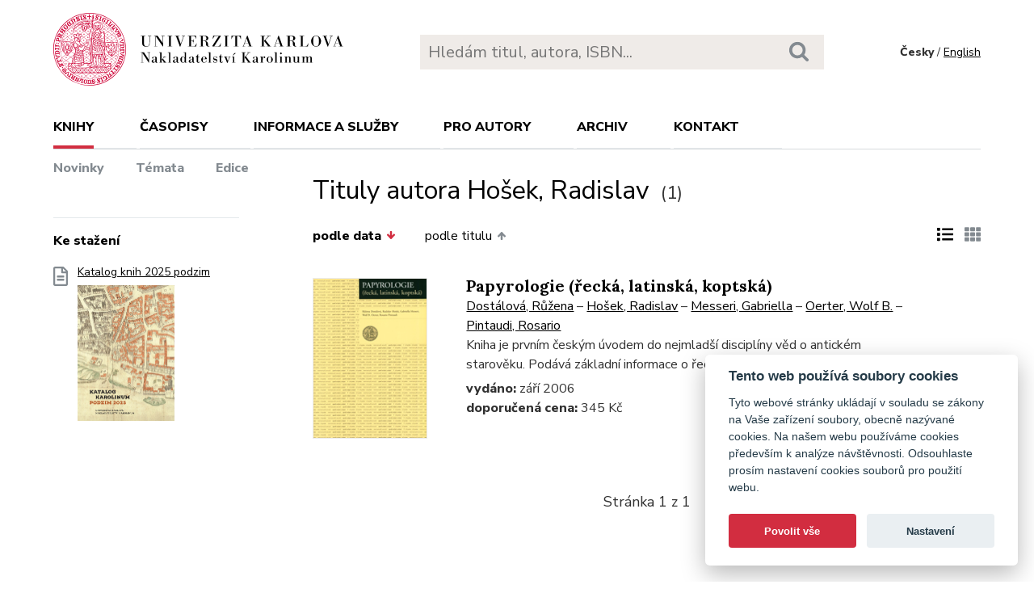

--- FILE ---
content_type: text/html; charset=utf-8
request_url: https://karolinum.cz/autori/hosek-radislav-1304?ext=1
body_size: 12753
content:
<!DOCTYPE html>
<html lang="en">
	<head>
		<link rel="stylesheet" type="text/css" href="/frontend/scss/styles.css" media="all">
		<link rel="stylesheet" type="text/css" href="/frontend/custom.css?v=13" media="all">
		<link rel="stylesheet" href="/frontend/scss/cookieconsent.css">
		<!-- Google Tag Manager -->
		<script data-cookiecategory="analytics">(function(w,d,s,l,i){w[l]=w[l]||[];w[l].push({'gtm.start':
		new Date().getTime(),event:'gtm.js'});var f=d.getElementsByTagName(s)[0],
		j=d.createElement(s),dl=l!='dataLayer'?'&l='+l:'';j.async=true;j.src=
		'https://www.googletagmanager.com/gtm.js?id='+i+dl;f.parentNode.insertBefore(j,f);
		})(window,document,'script','dataLayer','GTM-N2BZ8GZ');</script>
		<!-- End Google Tag Manager -->
		<meta charset="utf-8">
		<meta name="viewport" content="width=device-width, initial-scale=1.0">
		<meta http-equiv="x-ua-compatible" content="ie=edge">
		<title>Autoři - Karolinum</title>
		<link href="https://fonts.googleapis.com/css?family=Lora:500,400i,700|Nunito+Sans:400,700,800&display=swap&subset=latin-ext" rel="stylesheet">
	    <link rel="apple-touch-icon" sizes="180x180" href="/frontend/i/favicon/apple-touch-icon.png">
	    <link rel="icon" type="image/png" sizes="32x32" href="/frontend/i/favicon/favicon-32x32.png">
	    <link rel="icon" type="image/png" sizes="16x16" href="/frontend/i/favicon/favicon-16x16.png">
	    <link rel="manifest" href="/frontend/i/favicon/site.webmanifest">
	    <script defer src="/frontend/js/cookieconsent.js"></script>
		<script defer src="/frontend/js/cookieconsent-init.js"></script>
	    <link rel="mask-icon" href="/frontend/i/favicon/safari-pinned-tab.svg" color="#d12235">
	    <meta name="msapplication-TileColor" content="#b91d47">
		<meta name="theme-color" content="#ffffff">
		<meta name="facebook-domain-verification" content="fl4iwehldvs5ai1eso953nqgz5dzwm">
			</head>
	<body>
		<!-- Google Tag Manager (noscript) -->
		<noscript><iframe src="https://www.googletagmanager.com/ns.html?id=GTM-N2BZ8GZ"
		height="0" width="0" style="display:none;visibility:hidden"></iframe></noscript>
		<!-- End Google Tag Manager (noscript) -->
<div id="snippet--flashes"></div>		<div class="container">
			<header class="header">
				<div class="header__logo">
						<a href="/"><img src="/frontend/i/logo-karolinum.svg" role="banner" width="359" height="90" alt="Nakladatelství Karolinum"></a>
				</div>
				<div class="header__navToggle">
					<span></span><span></span><span></span>
					<strong>menu</strong>
				</div>
				<div class="header__search" role="search">
					<form action="/hledani" method="get">
						<input type="text" autocomplete="off" name="q" placeholder="Hledám titul, autora, ISBN..." class="search__input">
						<button class="search__button"><svg class="ico search"><use xlink:href="/frontend/i/icons/sprite.svg#search"></use></svg></button>
					</form>
				</div>
				<div class="header__lang">
						<span>Česky</span> / <a href="/en/authors/hosek-radislav-1304?ext=1&amp;do=changeLocale">English</a>
				</div>
				<nav class="header__nav" role="search">
	                <ul>
	                    <li class="act">
							<a href="/knihy/novinky">Knihy</a> <span class="header__navToggleUl"><svg class="icon angle-down"><use xlink:href="/frontend/i/icons/sprite.svg#angle-down"></use></svg></span>
							<ul>
								<li><a href="/knihy/novinky">Novinky</a></li>
								<li><a href="/temata">Témata</a></li>
								<li><a href="/edice">Edice</a></li>
							</ul>
						</li>
	<li
		
		
		
		
	>
		<a href="/casopisy">Časopisy</a>
			<ul>
					<li>
						<a href="/casopisy/o-casopisech">O časopisech</a>
					</li>
					<li>
						<a href="/casopisy/open-access">Open access</a>
					</li>
					<li>
						<a href="/casopisy/predplatne">Předplatné</a>
					</li>
					<li>
						<a href="/casopisy/kontakty">Kontakty</a>
					</li>
			</ul>
	</li>
	<li
		
		
		
		
	>
		<a href="/informace-a-sluzby">Informace a služby</a>
			<ul>
					<li>
						<a href="/informace-a-sluzby/o-nas">O nás</a>
					</li>
					<li>
						<a href="/informace-a-sluzby/informace-a-opatreni">Informace a opatření</a>
					</li>
					<li>
						<a href="/informace-a-sluzby/katalogy">Katalogy</a>
					</li>
					<li>
						<a href="/informace-a-sluzby/e-knihy">E-knihy</a>
					</li>
					<li>
						<a href="/informace-a-sluzby/open-access">Open access</a>
					</li>
					<li>
						<a href="/informace-a-sluzby/pro-media">Pro média</a>
					</li>
					<li>
						<a href="/informace-a-sluzby/distribuce">Distribuce</a>
					</li>
					<li>
						<a href="/informace-a-sluzby/tiskarna-a-dtp">Tiskárna a DTP</a>
					</li>
			</ul>
	</li>
	<li
		
		
		
		
	>
		<a href="/pro-autory">Pro autory</a>
			<ul>
					<li>
						<a href="/pro-autory/informace-pro-autory">Informace pro autory</a>
					</li>
					<li>
						<a href="/pro-autory/formulare-a-navody-ke-stazeni">Formuláře a návody ke stažení</a>
					</li>
			</ul>
	</li>
	<li
		
		
		
		
	>
		<a href="/archiv">Archiv</a>
			<ul>
					<li>
						<a href="/archiv/archiv-mp3">Archiv MP3</a>
					</li>
					<li>
						<a href="/archiv/archiv-priloh">Archiv příloh</a>
					</li>
			</ul>
	</li>
	                    <li><a href="/kontakt">Kontakt</a></li>
	                    <li class="lang">
								<a href="/en/authors/hosek-radislav-1304?ext=1&amp;do=changeLocale">English</a>
						</li>
	                </ul>
	            </nav>
			</header>
		</div>
	<main class="container container--main" role="main">
		<div class="main main--top">
			<h1 class="title--h1">Tituly autora Hošek, Radislav <small>(1)</small></h1>
		</div>
		<aside class="aside" role="complementary">
<div class="sectionDownloads sectionBorder">
	<h3>Ke stažení</h3>
	<ul class="list__download">
		<li>
			<a href="/files/catalogs/7v6a-katalog Karolinum 2025 podzim.pdf" target="_blank">
				<svg class="ico file-alt"><use xlink:href="/frontend/i/icons/sprite.svg#file-alt"></use></svg>
				Katalog knih 2025 podzim
			<img src="/files/rfxv-katalog Karolinum 2025 podzim.jpg" alt="Katalog knih 2025 podzim"></a>
		</li>
	</ul>
</div>
		</aside>
		<div class="main">
			<div class="articleList__sort">
				<a href="?sort=date_asc&ext=1" class="act">podle data<svg class="arrow-down"><use xlink:href="/frontend/i/icons/sprite.svg#arrow-down"></use></svg></a>
				<a href="?sort=book_asc&ext=1">podle titulu<svg class="arrow-up"><use xlink:href="/frontend/i/icons/sprite.svg#arrow-up"></use></svg></a>
			</div>
			<div class="articleList__listType">
					<span><svg class="ico list-solid"><use xlink:href="/frontend/i/icons/sprite.svg#list-solid"></use></svg></span>
					<a href="/autori/hosek-radislav-1304?ext=0"><svg class="ico th-solid"><use xlink:href="/frontend/i/icons/sprite.svg#th-solid"></use></svg></a>
			</div>
			<section class="articleList articleList--full">
<article>
	<a class="articleList__top" href="/knihy/dostalova-papyrologie-recka-latinska-koptska-1922">
		<span class="articleList__img">
			<img src="/data/book/1922/9788024611808.A.JPG" alt="Papyrologie (řecká, latinská, koptská)" width="150" height="214">
		</span>
	</a>
	<div class="articleList__text">
		<h2><a href="/knihy/dostalova-papyrologie-recka-latinska-koptska-1922">Papyrologie (řecká, latinská, koptská)</a></h2>
			<a href="/autori/dostalova-ruzena-7495?ext=1">Dostálová, Růžena</a>
			 – <a href="/autori/hosek-radislav-1304?ext=1">Hošek, Radislav</a>
			 – <a href="/autori/messeri-gabriella-11175?ext=1">Messeri, Gabriella</a>
			 – <a href="/autori/oerter-wolf-b-6546?ext=1">Oerter, Wolf B.</a>
			 – <a href="/autori/pintaudi-rosario-11176?ext=1">Pintaudi, Rosario</a>
		<p>Kniha je prvním českým úvodem do nejmladší disciplíny věd o antickém starověku. Podává základní informace o řecké, latinské a – na rozdíl...</p>
		<div  class="articleList__param">
			<p>
				<strong>vydáno:</strong> září 2006<br>
				<strong>doporučená cena:</strong>  345 Kč<br>
			</p>
			<p><a class="btn--eshop" href="https://www.cupress.cuni.cz/ink2_ext/index.jsp?include=podrobnosti&id=183316" target="_blank"><svg class="shopping-cart"><use xlink:href="/frontend/i/icons/sprite.svg#shopping-cart"></use></svg> E-shop<svg class="angle-right"><use xlink:href="/frontend/i/icons/sprite.svg#angle-right"></use></svg></a></p>
		</div>
	</div>
</article>					</section>
<div class="pagination pagination--center">
		Stránka 1 z 1
</div>		</div>
	</main>
		<footer class="footer" role="contentinfo">
			<div class="footer__bg"></div>
			<div class="container">
				<div class="footer__left">
					<address>
						<p>
							Nakladatelství Karolinum<br>
							Ovocný trh 560/5<br>
							116 36 Praha 1
						</p>
						<p>
							<a href="mailto:cupress@cuni.cz">cupress@cuni.cz</a><br>
							+ 420 224 491 276
						</p>
					</address>
				</div>
				<div class="footer__right">
					<div class="grid">
						<div class="grid__4">	
							<h3 class="jtoggle--resp">Nakladatelství <svg class="ico angle-down"><use xlink:href="/frontend/i/icons/sprite.svg#angle-down"></use></svg></h3>
							<div class="jtoggle--resp__content">
									<ul>
										<li><a href="/informace-a-sluzby/katalogy">Katalog knih</a></li>
										<li><a href="/informace-a-sluzby/o-nas/edicni-plan">Ediční plán</a></li>
										<li><a href="/informace-a-sluzby/pro-media">Pro média</a></li>
										<li><a href="/blog">Blog</a></li>
										<li><a href="/kalendar-akci">Kalendář akcí</a></li>
									</ul>
							</div>
						</div>
						<div class="grid__4">
							<h3 class="jtoggle--resp">Distribuce<svg class="ico angle-down"><use xlink:href="/frontend/i/icons/sprite.svg#angle-down"></use></svg></h3>
							<div class="jtoggle--resp__content">
									<ul>
										<li><a href="https://www.knihkupectvikarolinum.cz" target="_blank">Knihkupectví Karolinum</a></li>
										<li><a href="/informace-a-sluzby/distribuce">Kontakt a objednávky</a></li>
									</ul>
							</div>
						</div>
						<div class="grid__4">
							<h3 class="jtoggle--resp">Tiskárna a dtp<svg class="ico angle-down"><use xlink:href="/frontend/i/icons/sprite.svg#angle-down"></use></svg></h3>
							<div class="jtoggle--resp__content">
									<ul>
										<li><a href="/informace-a-sluzby/tiskarna-a-dtp">Kontakt a služby</a></li>
										<li><a href="/informace-a-sluzby/tiskarna-a-dtp/vybaveni-tiskarny">Vybavení tiskárny</a></li>
									</ul>
							</div>
						</div>
					</div>
				</div><!--//footer__right-->
				<div class="footer__left footer__left--bottom">
					<div class="footer__social">
						<a href="https://www.facebook.com/NakladatelstviKarolinum" title="Facebook" target="_blank"><svg role="img" class="icon"><use xlink:href="/frontend/i/icons/sprite.svg#facebook-official"></use></svg></a>
						<a href="https://twitter.com/karolinumpress" title="X" target="_blank"><img src="/frontend/images/x-social-media-black-icon.svg" class="x"></a>
						<a href="https://www.instagram.com/karolinumpress/" title="Instagram" target="_blank"><svg role="img" class="icon"><use xlink:href="/frontend/i/icons/sprite.svg#instagram"></use></svg></a>
						<a href="https://www.youtube.com/user/karolinumpress/" title="YouTube" target="_blank"><svg role="img" class="icon"><use xlink:href="/frontend/i/icons/sprite.svg#youtube-play"></use></svg></a>
						<a href="https://soundcloud.com/karolinum-press" title="SoundCloud" target="_blank"><svg role="img" class="ico soundcloud-brands"><use xlink:href="/frontend/i/icons/sprite.svg#soundcloud-brands"></use></svg></a>
					</div><!--//footer__social -->
				</div><!--//footer__left -->
				<div class="footer__right footer__right--bottom">
					<p class="text--right">&copy; Karolinum 2026</p>
				</div><!--//footer__right -->
			</div>
		</footer><!--//footer-->
<div id="snippet--feLightbox"></div>		<div class="pageOverlay"></div>
		<span class="backTop"><svg role="img" class="ico angle-up"><use xlink:href="/frontend/i/icons/sprite.svg#angle-up"></use></svg></span>
	    <script src="/frontend/js/jquery.min.js"></script>
		<script src="/frontend/js/svg4everybody.legacy.min.js"></script>
		<script type='text/javascript' src="/backend/js/nette.ajax.js"></script>
		<script src="https://cdn.tiny.cloud/1/jputubpfj57swufncgizwpou4s29foepazcjfqwg9rrhni25/tinymce/7/tinymce.min.js" referrerpolicy="origin"></script>
		<link rel="stylesheet" type="text/css" href="/frontend/lightbox/css/lightbox.css" media="all">
		<script type='text/javascript' src="/frontend/lightbox/js/lightbox.js"></script>
		<script src="/frontend/js/function.js?v=2"></script>
		<script>
			$(function () {
				$.nette.init();
			});
		</script>
		<script>svg4everybody();</script>
			</body>
</html>
